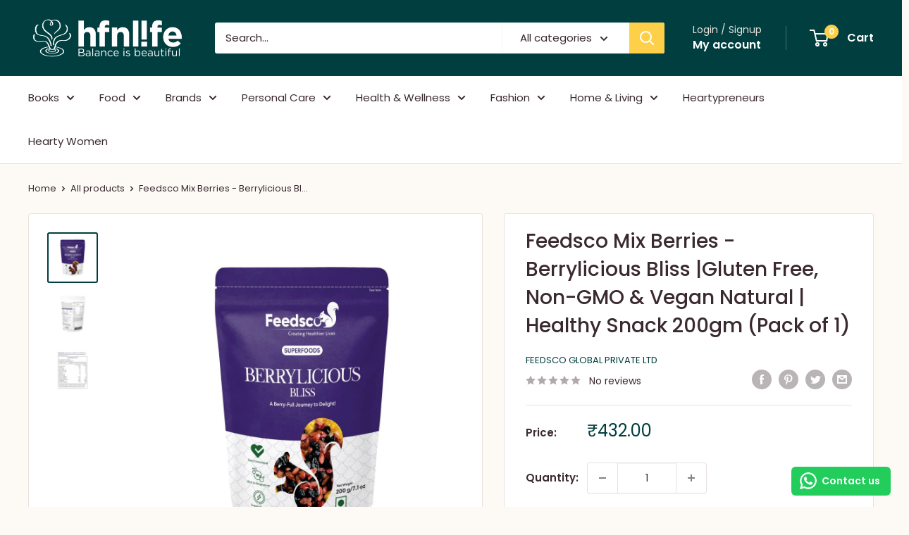

--- FILE ---
content_type: text/html; charset=UTF-8
request_url: https://inspon-cloud.com/dev-app/backend/api/api.php
body_size: 170
content:
{"product":{"title":"Feedsco Mix Berries - Berrylicious Bliss |Gluten Free, Non-GMO & Vegan Natural | Healthy Snack 200gm (Pack of 1)","featuredImage":{"id":"gid:\/\/shopify\/ProductImage\/40884855963898"},"options":[{"name":"Title","values":["Default Title"]}],"variants":[{"id":45544729411834,"option1":"Default Title","title":"Default Title","price":"432.00"}]},"collection":[{"title":"Grocery"},{"title":"Feedsco"}]}

--- FILE ---
content_type: text/javascript; charset=utf-8
request_url: https://hfnlife.com/products/feedsco-mix-berries-berrylicious-bliss-gluten-free-non-gmo-vegan-natural-healthy-snack-200gm-pack-of-1.js?currency=INR&country=IN
body_size: 731
content:
{"id":8272250994938,"title":"Feedsco Mix Berries - Berrylicious Bliss |Gluten Free, Non-GMO \u0026 Vegan Natural | Healthy Snack 200gm (Pack of 1)","handle":"feedsco-mix-berries-berrylicious-bliss-gluten-free-non-gmo-vegan-natural-healthy-snack-200gm-pack-of-1","description":"\u003cp\u003e\"Embark on a blissful journey of flavor with our enchanting Berrylicious Bliss. This delightful blend of succulent berries creates a harmonious burst of sweetness and a tantalizing tang that will transport your taste buds to new heights. Packed with antioxidants and natural goodness, this irresistible mix isn’t just a snack; it’s a passport to a world of delicious possibilities. Whole cranberries, cherries, sliced cranberries, goldenberries, Peruvian goldenberries, and a touch of blueberries come together in a perfect symphony, offering you a delightful medley that’s perfect for smoothies, desserts, or enjoying straight from the pack. With a net weight of 200g, this mix is curated to ensure that every moment of indulgence is a celebration of natural sweetness and antioxidant-rich goodness. Elevate your culinary experiences and make every bite a delightful journey with Berrylicious Bliss.\n\nRich in Zinc\nHigh Phosphorus\nSource of Magnesium\nBalanced Nutrition\nWeight Management\n\nINGREDIENTS : Whole Cranberry (25%), Cherry (20%), Sliced Cranberry (20%), Goldenberry (10%), Peruvian Goldenberry (9%), Blueberry (1%)\"\n\u003c\/p\u003e","published_at":"2025-03-21T18:20:09+05:30","created_at":"2024-04-08T11:46:51+05:30","vendor":"Feedsco Global Private Ltd","type":"Grocery","tags":["STOCKYPHI_OOS"],"price":43200,"price_min":43200,"price_max":43200,"available":true,"price_varies":false,"compare_at_price":null,"compare_at_price_min":0,"compare_at_price_max":0,"compare_at_price_varies":false,"variants":[{"id":45544729411834,"title":"Default Title","option1":"Default Title","option2":null,"option3":null,"sku":"F0200012","requires_shipping":true,"taxable":true,"featured_image":null,"available":true,"name":"Feedsco Mix Berries - Berrylicious Bliss |Gluten Free, Non-GMO \u0026 Vegan Natural | Healthy Snack 200gm (Pack of 1)","public_title":null,"options":["Default Title"],"price":43200,"weight":0,"compare_at_price":null,"inventory_management":"shopify","barcode":"","requires_selling_plan":false,"selling_plan_allocations":[]}],"images":["\/\/cdn.shopify.com\/s\/files\/1\/0483\/5075\/7013\/files\/ec9077dbf488fb1b5efbf568d4318635.jpg?v=1712557013","\/\/cdn.shopify.com\/s\/files\/1\/0483\/5075\/7013\/files\/081eccb70e3d5f6dbb39f95a58461d50.jpg?v=1712557016","\/\/cdn.shopify.com\/s\/files\/1\/0483\/5075\/7013\/files\/951983dc113a85447a333855021a5b7c.jpg?v=1712557018"],"featured_image":"\/\/cdn.shopify.com\/s\/files\/1\/0483\/5075\/7013\/files\/ec9077dbf488fb1b5efbf568d4318635.jpg?v=1712557013","options":[{"name":"Title","position":1,"values":["Default Title"]}],"url":"\/products\/feedsco-mix-berries-berrylicious-bliss-gluten-free-non-gmo-vegan-natural-healthy-snack-200gm-pack-of-1","media":[{"alt":null,"id":33579380736250,"position":1,"preview_image":{"aspect_ratio":1.0,"height":1000,"width":1000,"src":"https:\/\/cdn.shopify.com\/s\/files\/1\/0483\/5075\/7013\/files\/ec9077dbf488fb1b5efbf568d4318635.jpg?v=1712557013"},"aspect_ratio":1.0,"height":1000,"media_type":"image","src":"https:\/\/cdn.shopify.com\/s\/files\/1\/0483\/5075\/7013\/files\/ec9077dbf488fb1b5efbf568d4318635.jpg?v=1712557013","width":1000},{"alt":null,"id":33579381063930,"position":2,"preview_image":{"aspect_ratio":1.0,"height":1000,"width":1000,"src":"https:\/\/cdn.shopify.com\/s\/files\/1\/0483\/5075\/7013\/files\/081eccb70e3d5f6dbb39f95a58461d50.jpg?v=1712557016"},"aspect_ratio":1.0,"height":1000,"media_type":"image","src":"https:\/\/cdn.shopify.com\/s\/files\/1\/0483\/5075\/7013\/files\/081eccb70e3d5f6dbb39f95a58461d50.jpg?v=1712557016","width":1000},{"alt":null,"id":33579381227770,"position":3,"preview_image":{"aspect_ratio":1.0,"height":1000,"width":1000,"src":"https:\/\/cdn.shopify.com\/s\/files\/1\/0483\/5075\/7013\/files\/951983dc113a85447a333855021a5b7c.jpg?v=1712557018"},"aspect_ratio":1.0,"height":1000,"media_type":"image","src":"https:\/\/cdn.shopify.com\/s\/files\/1\/0483\/5075\/7013\/files\/951983dc113a85447a333855021a5b7c.jpg?v=1712557018","width":1000}],"requires_selling_plan":false,"selling_plan_groups":[]}

--- FILE ---
content_type: text/javascript; charset=utf-8
request_url: https://hfnlife.com/products/feedsco-mix-berries-berrylicious-bliss-gluten-free-non-gmo-vegan-natural-healthy-snack-200gm-pack-of-1.js?currency=INR&country=IN
body_size: 414
content:
{"id":8272250994938,"title":"Feedsco Mix Berries - Berrylicious Bliss |Gluten Free, Non-GMO \u0026 Vegan Natural | Healthy Snack 200gm (Pack of 1)","handle":"feedsco-mix-berries-berrylicious-bliss-gluten-free-non-gmo-vegan-natural-healthy-snack-200gm-pack-of-1","description":"\u003cp\u003e\"Embark on a blissful journey of flavor with our enchanting Berrylicious Bliss. This delightful blend of succulent berries creates a harmonious burst of sweetness and a tantalizing tang that will transport your taste buds to new heights. Packed with antioxidants and natural goodness, this irresistible mix isn’t just a snack; it’s a passport to a world of delicious possibilities. Whole cranberries, cherries, sliced cranberries, goldenberries, Peruvian goldenberries, and a touch of blueberries come together in a perfect symphony, offering you a delightful medley that’s perfect for smoothies, desserts, or enjoying straight from the pack. With a net weight of 200g, this mix is curated to ensure that every moment of indulgence is a celebration of natural sweetness and antioxidant-rich goodness. Elevate your culinary experiences and make every bite a delightful journey with Berrylicious Bliss.\n\nRich in Zinc\nHigh Phosphorus\nSource of Magnesium\nBalanced Nutrition\nWeight Management\n\nINGREDIENTS : Whole Cranberry (25%), Cherry (20%), Sliced Cranberry (20%), Goldenberry (10%), Peruvian Goldenberry (9%), Blueberry (1%)\"\n\u003c\/p\u003e","published_at":"2025-03-21T18:20:09+05:30","created_at":"2024-04-08T11:46:51+05:30","vendor":"Feedsco Global Private Ltd","type":"Grocery","tags":["STOCKYPHI_OOS"],"price":43200,"price_min":43200,"price_max":43200,"available":true,"price_varies":false,"compare_at_price":null,"compare_at_price_min":0,"compare_at_price_max":0,"compare_at_price_varies":false,"variants":[{"id":45544729411834,"title":"Default Title","option1":"Default Title","option2":null,"option3":null,"sku":"F0200012","requires_shipping":true,"taxable":true,"featured_image":null,"available":true,"name":"Feedsco Mix Berries - Berrylicious Bliss |Gluten Free, Non-GMO \u0026 Vegan Natural | Healthy Snack 200gm (Pack of 1)","public_title":null,"options":["Default Title"],"price":43200,"weight":0,"compare_at_price":null,"inventory_management":"shopify","barcode":"","requires_selling_plan":false,"selling_plan_allocations":[]}],"images":["\/\/cdn.shopify.com\/s\/files\/1\/0483\/5075\/7013\/files\/ec9077dbf488fb1b5efbf568d4318635.jpg?v=1712557013","\/\/cdn.shopify.com\/s\/files\/1\/0483\/5075\/7013\/files\/081eccb70e3d5f6dbb39f95a58461d50.jpg?v=1712557016","\/\/cdn.shopify.com\/s\/files\/1\/0483\/5075\/7013\/files\/951983dc113a85447a333855021a5b7c.jpg?v=1712557018"],"featured_image":"\/\/cdn.shopify.com\/s\/files\/1\/0483\/5075\/7013\/files\/ec9077dbf488fb1b5efbf568d4318635.jpg?v=1712557013","options":[{"name":"Title","position":1,"values":["Default Title"]}],"url":"\/products\/feedsco-mix-berries-berrylicious-bliss-gluten-free-non-gmo-vegan-natural-healthy-snack-200gm-pack-of-1","media":[{"alt":null,"id":33579380736250,"position":1,"preview_image":{"aspect_ratio":1.0,"height":1000,"width":1000,"src":"https:\/\/cdn.shopify.com\/s\/files\/1\/0483\/5075\/7013\/files\/ec9077dbf488fb1b5efbf568d4318635.jpg?v=1712557013"},"aspect_ratio":1.0,"height":1000,"media_type":"image","src":"https:\/\/cdn.shopify.com\/s\/files\/1\/0483\/5075\/7013\/files\/ec9077dbf488fb1b5efbf568d4318635.jpg?v=1712557013","width":1000},{"alt":null,"id":33579381063930,"position":2,"preview_image":{"aspect_ratio":1.0,"height":1000,"width":1000,"src":"https:\/\/cdn.shopify.com\/s\/files\/1\/0483\/5075\/7013\/files\/081eccb70e3d5f6dbb39f95a58461d50.jpg?v=1712557016"},"aspect_ratio":1.0,"height":1000,"media_type":"image","src":"https:\/\/cdn.shopify.com\/s\/files\/1\/0483\/5075\/7013\/files\/081eccb70e3d5f6dbb39f95a58461d50.jpg?v=1712557016","width":1000},{"alt":null,"id":33579381227770,"position":3,"preview_image":{"aspect_ratio":1.0,"height":1000,"width":1000,"src":"https:\/\/cdn.shopify.com\/s\/files\/1\/0483\/5075\/7013\/files\/951983dc113a85447a333855021a5b7c.jpg?v=1712557018"},"aspect_ratio":1.0,"height":1000,"media_type":"image","src":"https:\/\/cdn.shopify.com\/s\/files\/1\/0483\/5075\/7013\/files\/951983dc113a85447a333855021a5b7c.jpg?v=1712557018","width":1000}],"requires_selling_plan":false,"selling_plan_groups":[]}